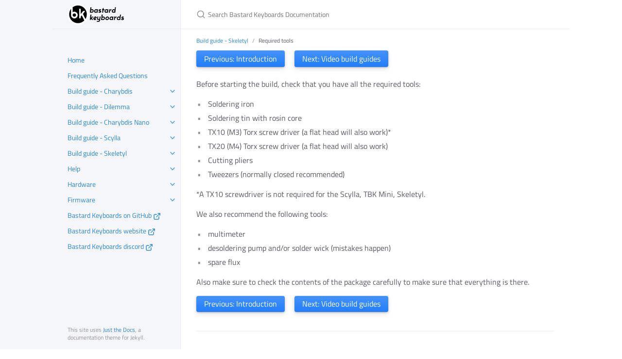

--- FILE ---
content_type: text/html; charset=utf-8
request_url: https://docs.bastardkb.com/bg_skeletyl/03required_tools.html
body_size: 3950
content:
<!DOCTYPE html> <html lang="en-US"> <head> <meta charset="UTF-8"> <meta http-equiv="X-UA-Compatible" content="IE=Edge"> <link rel="stylesheet" href="/assets/css/just-the-docs-bkb-light.css" media="(prefers-color-scheme: light)"> <link rel="stylesheet" href="/assets/css/just-the-docs-bkb-dark.css" media="(prefers-color-scheme: dark)"> <script src="/assets/js/vendor/lunr.min.js"></script> <script src="/assets/js/just-the-docs.js"></script> <meta name="viewport" content="width=device-width, initial-scale=1"> <!-- Begin Jekyll SEO tag v2.8.0 --> <title>Required tools | Bastard Keyboards Documentation</title> <meta name="generator" content="Jekyll v3.10.0" /> <meta property="og:title" content="Required tools" /> <meta property="og:locale" content="en_US" /> <meta name="description" content="Official Bastard Keyboards documentation" /> <meta property="og:description" content="Official Bastard Keyboards documentation" /> <link rel="canonical" href="https://docs.bastardkb.com/bg_skeletyl/03required_tools.html" /> <meta property="og:url" content="https://docs.bastardkb.com/bg_skeletyl/03required_tools.html" /> <meta property="og:site_name" content="Bastard Keyboards Documentation" /> <meta property="og:type" content="website" /> <meta name="twitter:card" content="summary" /> <meta property="twitter:title" content="Required tools" /> <script type="application/ld+json"> {"@context":"https://schema.org","@type":"WebPage","description":"Official Bastard Keyboards documentation","headline":"Required tools","publisher":{"@type":"Organization","logo":{"@type":"ImageObject","url":"https://docs.bastardkb.com/assets/img/bk-1.png"}},"url":"https://docs.bastardkb.com/bg_skeletyl/03required_tools.html"}</script> <!-- End Jekyll SEO tag --> </head> <body> <a class="skip-to-main" href="#main-content">Skip to main content</a> <svg xmlns="http://www.w3.org/2000/svg" class="d-none"> <symbol id="svg-link" viewBox="0 0 24 24"> <title>Link</title> <svg xmlns="http://www.w3.org/2000/svg" width="24" height="24" viewBox="0 0 24 24" fill="none" stroke="currentColor" stroke-width="2" stroke-linecap="round" stroke-linejoin="round" class="feather feather-link"> <path d="M10 13a5 5 0 0 0 7.54.54l3-3a5 5 0 0 0-7.07-7.07l-1.72 1.71"></path><path d="M14 11a5 5 0 0 0-7.54-.54l-3 3a5 5 0 0 0 7.07 7.07l1.71-1.71"></path> </svg> </symbol> <symbol id="svg-menu" viewBox="0 0 24 24"> <title>Menu</title> <svg xmlns="http://www.w3.org/2000/svg" width="24" height="24" viewBox="0 0 24 24" fill="none" stroke="currentColor" stroke-width="2" stroke-linecap="round" stroke-linejoin="round" class="feather feather-menu"> <line x1="3" y1="12" x2="21" y2="12"></line><line x1="3" y1="6" x2="21" y2="6"></line><line x1="3" y1="18" x2="21" y2="18"></line> </svg> </symbol> <symbol id="svg-arrow-right" viewBox="0 0 24 24"> <title>Expand</title> <svg xmlns="http://www.w3.org/2000/svg" width="24" height="24" viewBox="0 0 24 24" fill="none" stroke="currentColor" stroke-width="2" stroke-linecap="round" stroke-linejoin="round" class="feather feather-chevron-right"> <polyline points="9 18 15 12 9 6"></polyline> </svg> </symbol> <!-- Feather. MIT License: https://github.com/feathericons/feather/blob/master/LICENSE --> <symbol id="svg-external-link" width="24" height="24" viewBox="0 0 24 24" fill="none" stroke="currentColor" stroke-width="2" stroke-linecap="round" stroke-linejoin="round" class="feather feather-external-link"> <title id="svg-external-link-title">(external link)</title> <path d="M18 13v6a2 2 0 0 1-2 2H5a2 2 0 0 1-2-2V8a2 2 0 0 1 2-2h6"></path><polyline points="15 3 21 3 21 9"></polyline><line x1="10" y1="14" x2="21" y2="3"></line> </symbol> <symbol id="svg-doc" viewBox="0 0 24 24"> <title>Document</title> <svg xmlns="http://www.w3.org/2000/svg" width="24" height="24" viewBox="0 0 24 24" fill="none" stroke="currentColor" stroke-width="2" stroke-linecap="round" stroke-linejoin="round" class="feather feather-file"> <path d="M13 2H6a2 2 0 0 0-2 2v16a2 2 0 0 0 2 2h12a2 2 0 0 0 2-2V9z"></path><polyline points="13 2 13 9 20 9"></polyline> </svg> </symbol> <symbol id="svg-search" viewBox="0 0 24 24"> <title>Search</title> <svg xmlns="http://www.w3.org/2000/svg" width="24" height="24" viewBox="0 0 24 24" fill="none" stroke="currentColor" stroke-width="2" stroke-linecap="round" stroke-linejoin="round" class="feather feather-search"> <circle cx="11" cy="11" r="8"></circle><line x1="21" y1="21" x2="16.65" y2="16.65"></line> </svg> </symbol> <!-- Bootstrap Icons. MIT License: https://github.com/twbs/icons/blob/main/LICENSE.md --> <symbol id="svg-copy" viewBox="0 0 16 16"> <title>Copy</title> <svg xmlns="http://www.w3.org/2000/svg" width="16" height="16" fill="currentColor" class="bi bi-clipboard" viewBox="0 0 16 16"> <path d="M4 1.5H3a2 2 0 0 0-2 2V14a2 2 0 0 0 2 2h10a2 2 0 0 0 2-2V3.5a2 2 0 0 0-2-2h-1v1h1a1 1 0 0 1 1 1V14a1 1 0 0 1-1 1H3a1 1 0 0 1-1-1V3.5a1 1 0 0 1 1-1h1v-1z"/> <path d="M9.5 1a.5.5 0 0 1 .5.5v1a.5.5 0 0 1-.5.5h-3a.5.5 0 0 1-.5-.5v-1a.5.5 0 0 1 .5-.5h3zm-3-1A1.5 1.5 0 0 0 5 1.5v1A1.5 1.5 0 0 0 6.5 4h3A1.5 1.5 0 0 0 11 2.5v-1A1.5 1.5 0 0 0 9.5 0h-3z"/> </svg> </symbol> <symbol id="svg-copied" viewBox="0 0 16 16"> <title>Copied</title> <svg xmlns="http://www.w3.org/2000/svg" width="16" height="16" fill="currentColor" class="bi bi-clipboard-check-fill" viewBox="0 0 16 16"> <path d="M6.5 0A1.5 1.5 0 0 0 5 1.5v1A1.5 1.5 0 0 0 6.5 4h3A1.5 1.5 0 0 0 11 2.5v-1A1.5 1.5 0 0 0 9.5 0h-3Zm3 1a.5.5 0 0 1 .5.5v1a.5.5 0 0 1-.5.5h-3a.5.5 0 0 1-.5-.5v-1a.5.5 0 0 1 .5-.5h3Z"/> <path d="M4 1.5H3a2 2 0 0 0-2 2V14a2 2 0 0 0 2 2h10a2 2 0 0 0 2-2V3.5a2 2 0 0 0-2-2h-1v1A2.5 2.5 0 0 1 9.5 5h-3A2.5 2.5 0 0 1 4 2.5v-1Zm6.854 7.354-3 3a.5.5 0 0 1-.708 0l-1.5-1.5a.5.5 0 0 1 .708-.708L7.5 10.793l2.646-2.647a.5.5 0 0 1 .708.708Z"/> </svg> </symbol> </svg> <div class="side-bar"> <div class="site-header" role="banner"> <a href="/" class="site-title lh-tight"> <div class="site-logo" role="img" aria-label="Bastard Keyboards Documentation"></div> </a> <button id="menu-button" class="site-button btn-reset" aria-label="Toggle menu" aria-pressed="false"> <svg viewBox="0 0 24 24" class="icon" aria-hidden="true"><use xlink:href="#svg-menu"></use></svg> </button> </div> <nav aria-label="Main" id="site-nav" class="site-nav"> <ul class="nav-list"><li class="nav-list-item"><a href="/" class="nav-list-link">Home</a></li><li class="nav-list-item"><a href="/faq.html" class="nav-list-link">Frequently Asked Questions</a></li><li class="nav-list-item"><button class="nav-list-expander btn-reset" aria-label="toggle items in Build guide - Charybdis category" aria-pressed="false"> <svg viewBox="0 0 24 24" aria-hidden="true"><use xlink:href="#svg-arrow-right"></use></svg> </button><a href="/bg_charybdis/01index.html" class="nav-list-link">Build guide - Charybdis</a><ul class="nav-list"><li class="nav-list-item"><a href="/bg_charybdis/02intro.html" class="nav-list-link">Introduction</a></li><li class="nav-list-item"><a href="/bg_charybdis/03required_tools.html" class="nav-list-link">Required tools</a></li><li class="nav-list-item"><a href="/bg_charybdis/video_guides.html" class="nav-list-link">Video build guides</a></li><li class="nav-list-item"><a href="/bg_charybdis/04screw_inserts.html" class="nav-list-link">Installing the screw inserts</a></li><li class="nav-list-item"><a href="/bg_charybdis/05diodes.html" class="nav-list-link">Installing the diodes</a></li><li class="nav-list-item"><a href="/bg_charybdis/06rgb_components.html" class="nav-list-link">Installing the RGB components</a></li><li class="nav-list-item"><a href="/bg_charybdis/07ribbon_cables.html" class="nav-list-link">Installing the Ribbon Cables</a></li><li class="nav-list-item"><a href="/bg_charybdis/08splinktegrated.html" class="nav-list-link">Preparing the Splinktegrated</a></li><li class="nav-list-item"><a href="/bg_charybdis/08splinky.html" class="nav-list-link">Preparing the Splinky</a></li><li class="nav-list-item"><a href="/bg_charybdis/09cables_to_splinky.html" class="nav-list-link">Connecting the ribbon cables to the Splinky</a></li><li class="nav-list-item"><a href="/bg_charybdis/10install_the_switches.html" class="nav-list-link">Installing the switches</a></li><li class="nav-list-item"><a href="/bg_charybdis/11sensor_assembly.html" class="nav-list-link">Installing the sensor assembly</a></li><li class="nav-list-item"><a href="/bg_charybdis/12final_screws.html" class="nav-list-link">Closing up the case</a></li><li class="nav-list-item"><a href="/bg_charybdis/13customize.html" class="nav-list-link">Using your keyboard</a></li></ul></li><li class="nav-list-item"><button class="nav-list-expander btn-reset" aria-label="toggle items in Build guide - Dilemma category" aria-pressed="false"> <svg viewBox="0 0 24 24" aria-hidden="true"><use xlink:href="#svg-arrow-right"></use></svg> </button><a href="/bg_dilemma/" class="nav-list-link">Build guide - Dilemma</a><ul class="nav-list"><li class="nav-list-item"><a href="/bg_dilemma/intro.html" class="nav-list-link">Introduction</a></li><li class="nav-list-item"><a href="/bg_dilemma/required_tools.html" class="nav-list-link">Required tools</a></li><li class="nav-list-item"><a href="/bg_dilemma/video_guides.html" class="nav-list-link">Video build guides</a></li><li class="nav-list-item"><a href="/bg_dilemma/v1.html" class="nav-list-link">V1 build guide</a></li><li class="nav-list-item"><a href="/bg_dilemma/v2.html" class="nav-list-link">V2 build guide</a></li><li class="nav-list-item"><a href="/bg_dilemma/v2_case_installation.html" class="nav-list-link">Case installation</a></li><li class="nav-list-item"><a href="/bg_dilemma/customize.html" class="nav-list-link">Using your Dilemma</a></li></ul></li><li class="nav-list-item"><button class="nav-list-expander btn-reset" aria-label="toggle items in Build guide - Charybdis Nano category" aria-pressed="false"> <svg viewBox="0 0 24 24" aria-hidden="true"><use xlink:href="#svg-arrow-right"></use></svg> </button><a href="/bg_cnano/01index.html" class="nav-list-link">Build guide - Charybdis Nano</a><ul class="nav-list"><li class="nav-list-item"><a href="/bg_cnano/02intro.html" class="nav-list-link">Introduction</a></li><li class="nav-list-item"><a href="/bg_cnano/03required_tools.html" class="nav-list-link">Required tools</a></li><li class="nav-list-item"><a href="/bg_cnano/video_guides.html" class="nav-list-link">Video build guides</a></li><li class="nav-list-item"><a href="/bg_cnano/04screw_inserts.html" class="nav-list-link">Installing the screw inserts</a></li><li class="nav-list-item"><a href="/bg_cnano/05diodes.html" class="nav-list-link">Installing the diodes</a></li><li class="nav-list-item"><a href="/bg_cnano/06rgb_components.html" class="nav-list-link">Installing the RGB components</a></li><li class="nav-list-item"><a href="/bg_cnano/07ribbon_cables.html" class="nav-list-link">Installing the Ribbon Cables</a></li><li class="nav-list-item"><a href="/bg_cnano/08splinktegrated.html" class="nav-list-link">Preparing the Splinktegrated</a></li><li class="nav-list-item"><a href="/bg_cnano/08splinky.html" class="nav-list-link">Preparing the Splinky</a></li><li class="nav-list-item"><a href="/bg_cnano/09cables_to_splinky.html" class="nav-list-link">Connecting the ribbon cables to the Splinky</a></li><li class="nav-list-item"><a href="/bg_cnano/10install_the_switches.html" class="nav-list-link">Installing the switches</a></li><li class="nav-list-item"><a href="/bg_cnano/11sensor_assembly.html" class="nav-list-link">Installing the sensor assembly</a></li><li class="nav-list-item"><a href="/bg_cnano/12final_screws.html" class="nav-list-link">Closing up the case</a></li><li class="nav-list-item"><a href="/bg_cnano/13customize.html" class="nav-list-link">Using your keyboard</a></li></ul></li><li class="nav-list-item"><button class="nav-list-expander btn-reset" aria-label="toggle items in Build guide - Scylla category" aria-pressed="false"> <svg viewBox="0 0 24 24" aria-hidden="true"><use xlink:href="#svg-arrow-right"></use></svg> </button><a href="/bg_scylla/01index.html" class="nav-list-link">Build guide - Scylla</a><ul class="nav-list"><li class="nav-list-item"><a href="/bg_scylla/02intro.html" class="nav-list-link">Introduction</a></li><li class="nav-list-item"><a href="/bg_scylla/03required_tools.html" class="nav-list-link">Required tools</a></li><li class="nav-list-item"><a href="/bg_scylla/video_guides.html" class="nav-list-link">Video build guides</a></li><li class="nav-list-item"><a href="/bg_scylla/04screw_inserts.html" class="nav-list-link">Installing the screw inserts</a></li><li class="nav-list-item"><a href="/bg_scylla/05diodes.html" class="nav-list-link">Installing the diodes</a></li><li class="nav-list-item"><a href="/bg_scylla/06rgb_components.html" class="nav-list-link">Installing the RGB components</a></li><li class="nav-list-item"><a href="/bg_scylla/07ribbon_cables.html" class="nav-list-link">Installing the Ribbon Cables</a></li><li class="nav-list-item"><a href="/bg_scylla/08splinktegrated.html" class="nav-list-link">Preparing the Splinktegrated</a></li><li class="nav-list-item"><a href="/bg_scylla/08splinky.html" class="nav-list-link">Preparing the Splinky</a></li><li class="nav-list-item"><a href="/bg_scylla/09cables_to_splinky.html" class="nav-list-link">Connecting the ribbon cables to the Splinky</a></li><li class="nav-list-item"><a href="/bg_scylla/10install_the_switches.html" class="nav-list-link">Installing the switches</a></li><li class="nav-list-item"><a href="/bg_scylla/12final_screws.html" class="nav-list-link">Closing up the case</a></li><li class="nav-list-item"><a href="/bg_scylla/13customize.html" class="nav-list-link">Using your keyboard</a></li></ul></li><li class="nav-list-item"><button class="nav-list-expander btn-reset" aria-label="toggle items in Build guide - Skeletyl category" aria-pressed="false"> <svg viewBox="0 0 24 24" aria-hidden="true"><use xlink:href="#svg-arrow-right"></use></svg> </button><a href="/bg_skeletyl/01index.html" class="nav-list-link">Build guide - Skeletyl</a><ul class="nav-list"><li class="nav-list-item"><a href="/bg_skeletyl/02intro.html" class="nav-list-link">Introduction</a></li><li class="nav-list-item"><a href="/bg_skeletyl/03required_tools.html" class="nav-list-link">Required tools</a></li><li class="nav-list-item"><a href="/bg_skeletyl/video_guides.html" class="nav-list-link">Video build guides</a></li><li class="nav-list-item"><a href="/bg_skeletyl/04screw_inserts.html" class="nav-list-link">Installing the screw inserts</a></li><li class="nav-list-item"><a href="/bg_skeletyl/05diodes.html" class="nav-list-link">Installing the diodes</a></li><li class="nav-list-item"><a href="/bg_skeletyl/06rgb_components.html" class="nav-list-link">Installing the RGB components</a></li><li class="nav-list-item"><a href="/bg_skeletyl/07ribbon_cables.html" class="nav-list-link">Installing the Ribbon Cables</a></li><li class="nav-list-item"><a href="/bg_skeletyl/08splinktegrated.html" class="nav-list-link">Preparing the Splinktegrated</a></li><li class="nav-list-item"><a href="/bg_skeletyl/08splinky.html" class="nav-list-link">Preparing the Splinky</a></li><li class="nav-list-item"><a href="/bg_skeletyl/09cables_to_splinky.html" class="nav-list-link">Connecting the ribbon cables to the Splinky</a></li><li class="nav-list-item"><a href="/bg_skeletyl/10install_the_switches.html" class="nav-list-link">Installing the switches</a></li><li class="nav-list-item"><a href="/bg_skeletyl/12final_screws.html" class="nav-list-link">Closing up the case</a></li><li class="nav-list-item"><a href="/bg_skeletyl/13customize.html" class="nav-list-link">Using your keyboard</a></li></ul></li><li class="nav-list-item"><button class="nav-list-expander btn-reset" aria-label="toggle items in Help category" aria-pressed="false"> <svg viewBox="0 0 24 24" aria-hidden="true"><use xlink:href="#svg-arrow-right"></use></svg> </button><a href="/help/" class="nav-list-link">Help</a><ul class="nav-list"><li class="nav-list-item"><a href="/help/dactyl_print.html" class="nav-list-link">Printing your Dactyl</a></li><li class="nav-list-item"><a href="/help/troubleshooting.html" class="nav-list-link">Troubleshooting</a></li><li class="nav-list-item"><a href="/help/diagnose_broken_trace.html" class="nav-list-link">Diagnosing a broken trace</a></li><li class="nav-list-item"><a href="/help/bodge_wiring.html" class="nav-list-link">Bodge wiring</a></li><li class="nav-list-item"><a href="/help/bluetooth.html" class="nav-list-link">Bluetooth build</a></li><li class="nav-list-item"><a href="/help/safety_info.html" class="nav-list-link">Assembly and Usage Instructions</a></li></ul></li><li class="nav-list-item"><button class="nav-list-expander btn-reset" aria-label="toggle items in Hardware category" aria-pressed="false"> <svg viewBox="0 0 24 24" aria-hidden="true"><use xlink:href="#svg-arrow-right"></use></svg> </button><a href="/hw/" class="nav-list-link">Hardware</a><ul class="nav-list"><li class="nav-list-item"><a href="/hw/dilemma_max.html" class="nav-list-link">Dilemma MAX resources</a></li><li class="nav-list-item"><a href="/hw/rp2040-community.html" class="nav-list-link">RP2040 Controllers</a></li><li class="nav-list-item"><a href="/hw/pins.html" class="nav-list-link">Splinktegrated pins</a></li></ul></li><li class="nav-list-item"><button class="nav-list-expander btn-reset" aria-label="toggle items in Firmware category" aria-pressed="false"> <svg viewBox="0 0 24 24" aria-hidden="true"><use xlink:href="#svg-arrow-right"></use></svg> </button><a href="/fw/" class="nav-list-link">Firmware</a><ul class="nav-list"><li class="nav-list-item"><a href="/fw/charybdis-features.html" class="nav-list-link">Charybdis Features</a></li><li class="nav-list-item"><a href="/fw/default-keymaps.html" class="nav-list-link">Default keymaps</a></li><li class="nav-list-item"><a href="/fw/charybdis-left-handed.html" class="nav-list-link">Charybdis Left Handed</a></li><li class="nav-list-item"><a href="/fw/dilemma-features.html" class="nav-list-link">Dilemma Features</a></li><li class="nav-list-item"><a href="/fw/procyon-compile.html" class="nav-list-link">Compiling firmware for Dilemma/MAX V3</a></li><li class="nav-list-item"><a href="/fw/flashing.html" class="nav-list-link">Flashing new firmware</a></li><li class="nav-list-item"><a href="/fw/compile-firmware.html" class="nav-list-link">Compiling your firmware</a></li></ul></li></ul> <ul class="nav-list"><li class="nav-list-item external"> <a href="https://github.com/bastardkb" class="nav-list-link external" > Bastard Keyboards on GitHub <svg viewBox="0 0 24 24" aria-labelledby="svg-external-link-title"><use xlink:href="#svg-external-link"></use></svg> </a> </li><li class="nav-list-item external"> <a href="https://bastardkb.com" class="nav-list-link external" > Bastard Keyboards website <svg viewBox="0 0 24 24" aria-labelledby="svg-external-link-title"><use xlink:href="#svg-external-link"></use></svg> </a> </li><li class="nav-list-item external"> <a href="https://bastardkb.com/discord" class="nav-list-link external" > Bastard Keyboards discord <svg viewBox="0 0 24 24" aria-labelledby="svg-external-link-title"><use xlink:href="#svg-external-link"></use></svg> </a> </li></ul> </nav> <footer class="site-footer"> This site uses <a href="https://github.com/just-the-docs/just-the-docs">Just the Docs</a>, a documentation theme for Jekyll. </footer> </div> <div class="main" id="top"> <div id="main-header" class="main-header"> <div class="search" role="search"> <div class="search-input-wrap"> <input type="text" id="search-input" class="search-input" tabindex="0" placeholder="Search Bastard Keyboards Documentation" aria-label="Search Bastard Keyboards Documentation" autocomplete="off"> <label for="search-input" class="search-label"><svg viewBox="0 0 24 24" class="search-icon"><use xlink:href="#svg-search"></use></svg></label> </div> <div id="search-results" class="search-results"></div> </div> <a class="js-toggle-dark-mode" title="Toggle light and dark mode" href="#"></a> <script> if(localStorage.getItem("color-scheme") === null) { const newColorScheme = window.matchMedia && window.matchMedia('(prefers-color-scheme: dark)').matches ? "dark" : "light"; const newTextScheme = window.matchMedia && window.matchMedia('(prefers-color-scheme: dark)').matches ? "Light mode" : "Dark mode"; jtd.setTheme('bkb-' + newColorScheme); localStorage.setItem("color-scheme",newColorScheme); localStorage.setItem("text-scheme",newTextScheme); /*window.addEventListener('load', function () { toggleDarkMode.textContent = newTextScheme; });*/ } else { jtd.setTheme('bkb-' + localStorage.getItem("color-scheme")); /*window.addEventListener('load', function () { toggleDarkMode.textContent = localStorage.getItem("text-scheme"); });*/ } window.matchMedia('(prefers-color-scheme: dark)').addEventListener('change', event => { if(localStorage.getItem("color-scheme") === null) { const newColorScheme = event.matches ? "dark" : "light"; const newTextScheme = event.matches ? "Light mode" : "Dark mode"; jtd.setTheme('bkb-' + newColorScheme); /*toggleDarkMode.textContent = newTextScheme;*/ localStorage.setItem("color-scheme",newColorScheme); localStorage.setItem("text-scheme",newTextScheme); } }); const toggleDarkMode = document.querySelector('.js-toggle-dark-mode'); jtd.addEvent(toggleDarkMode, 'click', function(){ const newColorScheme = jtd.getTheme() !== 'dark' ? "dark" : "light"; const newTextScheme = jtd.getTheme() !== 'dark' ? "Light mode" : "Dark mode"; jtd.setTheme('bkb-' + newColorScheme); /*toggleDarkMode.textContent = newTextScheme;*/ localStorage.setItem("color-scheme",newColorScheme); localStorage.setItem("text-scheme",newTextScheme); }); </script> <a href="https://github.com/bastardkb" title="Bastard Keyboards on GitHub" class="github-logo"></a> </div> <div class="main-content-wrap"> <nav aria-label="Breadcrumb" class="breadcrumb-nav"> <ol class="breadcrumb-nav-list"> <li class="breadcrumb-nav-list-item"><a href="/bg_skeletyl/01index.html">Build guide - Skeletyl</a></li> <li class="breadcrumb-nav-list-item"><span>Required tools</span></li> </ol> </nav> <div id="main-content" class="main-content"> <main> <div class="pagination"> <a class="btn btn-blue mr-4" href="/bg_skeletyl/02intro.html" class="previous">Previous: Introduction</a> <a class="btn btn-blue mr-4" href="/bg_skeletyl/video_guides.html" class="next">Next: Video build guides</a> </div> <p>Before starting the build, check that you have all the required tools:</p> <ul> <li>Soldering iron</li> <li>Soldering tin with rosin core</li> <li>TX10 (M3) Torx screw driver (a flat head will also work)*</li> <li>TX20 (M4) Torx screw driver (a flat head will also work)</li> <li>Cutting pliers</li> <li>Tweezers (normally closed recommended)</li> </ul> <p>*A TX10 screwdriver is not required for the Scylla, TBK Mini, Skeletyl.</p> <p>We also recommend the following tools:</p> <ul> <li>multimeter</li> <li>desoldering pump and/or solder wick (mistakes happen)</li> <li>spare flux</li> </ul> <p>Also make sure to check the contents of the package carefully to make sure that everything is there.</p> <div class="pagination"> <a class="btn btn-blue mr-4" href="/bg_skeletyl/02intro.html" class="previous">Previous: Introduction</a> <a class="btn btn-blue mr-4" href="/bg_skeletyl/video_guides.html" class="next">Next: Video build guides</a> </div> </main> <hr> <footer> <p><a href="#top" id="back-to-top">Back to top</a></p> </footer> </div> </div> <div class="search-overlay"></div> </div> </body> </html>
